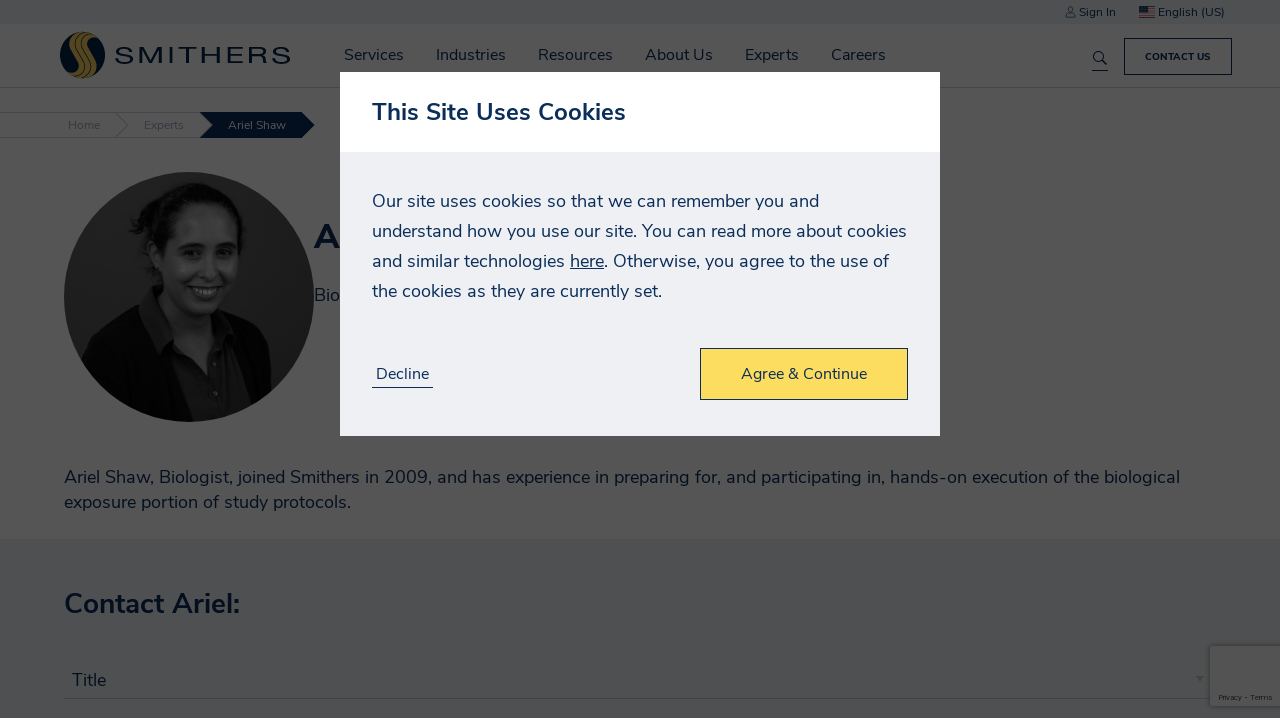

--- FILE ---
content_type: text/html; charset=utf-8
request_url: https://www.google.com/recaptcha/api2/anchor?ar=1&k=6Leb7jceAAAAADGWM3WQe9-_L3j7o8ESgATvSKjG&co=aHR0cHM6Ly9wcmQtYjRmLnNtaXRoZXJzLmNvbTo0NDM.&hl=en&v=PoyoqOPhxBO7pBk68S4YbpHZ&size=invisible&anchor-ms=20000&execute-ms=30000&cb=kxmxx4h423k8
body_size: 48519
content:
<!DOCTYPE HTML><html dir="ltr" lang="en"><head><meta http-equiv="Content-Type" content="text/html; charset=UTF-8">
<meta http-equiv="X-UA-Compatible" content="IE=edge">
<title>reCAPTCHA</title>
<style type="text/css">
/* cyrillic-ext */
@font-face {
  font-family: 'Roboto';
  font-style: normal;
  font-weight: 400;
  font-stretch: 100%;
  src: url(//fonts.gstatic.com/s/roboto/v48/KFO7CnqEu92Fr1ME7kSn66aGLdTylUAMa3GUBHMdazTgWw.woff2) format('woff2');
  unicode-range: U+0460-052F, U+1C80-1C8A, U+20B4, U+2DE0-2DFF, U+A640-A69F, U+FE2E-FE2F;
}
/* cyrillic */
@font-face {
  font-family: 'Roboto';
  font-style: normal;
  font-weight: 400;
  font-stretch: 100%;
  src: url(//fonts.gstatic.com/s/roboto/v48/KFO7CnqEu92Fr1ME7kSn66aGLdTylUAMa3iUBHMdazTgWw.woff2) format('woff2');
  unicode-range: U+0301, U+0400-045F, U+0490-0491, U+04B0-04B1, U+2116;
}
/* greek-ext */
@font-face {
  font-family: 'Roboto';
  font-style: normal;
  font-weight: 400;
  font-stretch: 100%;
  src: url(//fonts.gstatic.com/s/roboto/v48/KFO7CnqEu92Fr1ME7kSn66aGLdTylUAMa3CUBHMdazTgWw.woff2) format('woff2');
  unicode-range: U+1F00-1FFF;
}
/* greek */
@font-face {
  font-family: 'Roboto';
  font-style: normal;
  font-weight: 400;
  font-stretch: 100%;
  src: url(//fonts.gstatic.com/s/roboto/v48/KFO7CnqEu92Fr1ME7kSn66aGLdTylUAMa3-UBHMdazTgWw.woff2) format('woff2');
  unicode-range: U+0370-0377, U+037A-037F, U+0384-038A, U+038C, U+038E-03A1, U+03A3-03FF;
}
/* math */
@font-face {
  font-family: 'Roboto';
  font-style: normal;
  font-weight: 400;
  font-stretch: 100%;
  src: url(//fonts.gstatic.com/s/roboto/v48/KFO7CnqEu92Fr1ME7kSn66aGLdTylUAMawCUBHMdazTgWw.woff2) format('woff2');
  unicode-range: U+0302-0303, U+0305, U+0307-0308, U+0310, U+0312, U+0315, U+031A, U+0326-0327, U+032C, U+032F-0330, U+0332-0333, U+0338, U+033A, U+0346, U+034D, U+0391-03A1, U+03A3-03A9, U+03B1-03C9, U+03D1, U+03D5-03D6, U+03F0-03F1, U+03F4-03F5, U+2016-2017, U+2034-2038, U+203C, U+2040, U+2043, U+2047, U+2050, U+2057, U+205F, U+2070-2071, U+2074-208E, U+2090-209C, U+20D0-20DC, U+20E1, U+20E5-20EF, U+2100-2112, U+2114-2115, U+2117-2121, U+2123-214F, U+2190, U+2192, U+2194-21AE, U+21B0-21E5, U+21F1-21F2, U+21F4-2211, U+2213-2214, U+2216-22FF, U+2308-230B, U+2310, U+2319, U+231C-2321, U+2336-237A, U+237C, U+2395, U+239B-23B7, U+23D0, U+23DC-23E1, U+2474-2475, U+25AF, U+25B3, U+25B7, U+25BD, U+25C1, U+25CA, U+25CC, U+25FB, U+266D-266F, U+27C0-27FF, U+2900-2AFF, U+2B0E-2B11, U+2B30-2B4C, U+2BFE, U+3030, U+FF5B, U+FF5D, U+1D400-1D7FF, U+1EE00-1EEFF;
}
/* symbols */
@font-face {
  font-family: 'Roboto';
  font-style: normal;
  font-weight: 400;
  font-stretch: 100%;
  src: url(//fonts.gstatic.com/s/roboto/v48/KFO7CnqEu92Fr1ME7kSn66aGLdTylUAMaxKUBHMdazTgWw.woff2) format('woff2');
  unicode-range: U+0001-000C, U+000E-001F, U+007F-009F, U+20DD-20E0, U+20E2-20E4, U+2150-218F, U+2190, U+2192, U+2194-2199, U+21AF, U+21E6-21F0, U+21F3, U+2218-2219, U+2299, U+22C4-22C6, U+2300-243F, U+2440-244A, U+2460-24FF, U+25A0-27BF, U+2800-28FF, U+2921-2922, U+2981, U+29BF, U+29EB, U+2B00-2BFF, U+4DC0-4DFF, U+FFF9-FFFB, U+10140-1018E, U+10190-1019C, U+101A0, U+101D0-101FD, U+102E0-102FB, U+10E60-10E7E, U+1D2C0-1D2D3, U+1D2E0-1D37F, U+1F000-1F0FF, U+1F100-1F1AD, U+1F1E6-1F1FF, U+1F30D-1F30F, U+1F315, U+1F31C, U+1F31E, U+1F320-1F32C, U+1F336, U+1F378, U+1F37D, U+1F382, U+1F393-1F39F, U+1F3A7-1F3A8, U+1F3AC-1F3AF, U+1F3C2, U+1F3C4-1F3C6, U+1F3CA-1F3CE, U+1F3D4-1F3E0, U+1F3ED, U+1F3F1-1F3F3, U+1F3F5-1F3F7, U+1F408, U+1F415, U+1F41F, U+1F426, U+1F43F, U+1F441-1F442, U+1F444, U+1F446-1F449, U+1F44C-1F44E, U+1F453, U+1F46A, U+1F47D, U+1F4A3, U+1F4B0, U+1F4B3, U+1F4B9, U+1F4BB, U+1F4BF, U+1F4C8-1F4CB, U+1F4D6, U+1F4DA, U+1F4DF, U+1F4E3-1F4E6, U+1F4EA-1F4ED, U+1F4F7, U+1F4F9-1F4FB, U+1F4FD-1F4FE, U+1F503, U+1F507-1F50B, U+1F50D, U+1F512-1F513, U+1F53E-1F54A, U+1F54F-1F5FA, U+1F610, U+1F650-1F67F, U+1F687, U+1F68D, U+1F691, U+1F694, U+1F698, U+1F6AD, U+1F6B2, U+1F6B9-1F6BA, U+1F6BC, U+1F6C6-1F6CF, U+1F6D3-1F6D7, U+1F6E0-1F6EA, U+1F6F0-1F6F3, U+1F6F7-1F6FC, U+1F700-1F7FF, U+1F800-1F80B, U+1F810-1F847, U+1F850-1F859, U+1F860-1F887, U+1F890-1F8AD, U+1F8B0-1F8BB, U+1F8C0-1F8C1, U+1F900-1F90B, U+1F93B, U+1F946, U+1F984, U+1F996, U+1F9E9, U+1FA00-1FA6F, U+1FA70-1FA7C, U+1FA80-1FA89, U+1FA8F-1FAC6, U+1FACE-1FADC, U+1FADF-1FAE9, U+1FAF0-1FAF8, U+1FB00-1FBFF;
}
/* vietnamese */
@font-face {
  font-family: 'Roboto';
  font-style: normal;
  font-weight: 400;
  font-stretch: 100%;
  src: url(//fonts.gstatic.com/s/roboto/v48/KFO7CnqEu92Fr1ME7kSn66aGLdTylUAMa3OUBHMdazTgWw.woff2) format('woff2');
  unicode-range: U+0102-0103, U+0110-0111, U+0128-0129, U+0168-0169, U+01A0-01A1, U+01AF-01B0, U+0300-0301, U+0303-0304, U+0308-0309, U+0323, U+0329, U+1EA0-1EF9, U+20AB;
}
/* latin-ext */
@font-face {
  font-family: 'Roboto';
  font-style: normal;
  font-weight: 400;
  font-stretch: 100%;
  src: url(//fonts.gstatic.com/s/roboto/v48/KFO7CnqEu92Fr1ME7kSn66aGLdTylUAMa3KUBHMdazTgWw.woff2) format('woff2');
  unicode-range: U+0100-02BA, U+02BD-02C5, U+02C7-02CC, U+02CE-02D7, U+02DD-02FF, U+0304, U+0308, U+0329, U+1D00-1DBF, U+1E00-1E9F, U+1EF2-1EFF, U+2020, U+20A0-20AB, U+20AD-20C0, U+2113, U+2C60-2C7F, U+A720-A7FF;
}
/* latin */
@font-face {
  font-family: 'Roboto';
  font-style: normal;
  font-weight: 400;
  font-stretch: 100%;
  src: url(//fonts.gstatic.com/s/roboto/v48/KFO7CnqEu92Fr1ME7kSn66aGLdTylUAMa3yUBHMdazQ.woff2) format('woff2');
  unicode-range: U+0000-00FF, U+0131, U+0152-0153, U+02BB-02BC, U+02C6, U+02DA, U+02DC, U+0304, U+0308, U+0329, U+2000-206F, U+20AC, U+2122, U+2191, U+2193, U+2212, U+2215, U+FEFF, U+FFFD;
}
/* cyrillic-ext */
@font-face {
  font-family: 'Roboto';
  font-style: normal;
  font-weight: 500;
  font-stretch: 100%;
  src: url(//fonts.gstatic.com/s/roboto/v48/KFO7CnqEu92Fr1ME7kSn66aGLdTylUAMa3GUBHMdazTgWw.woff2) format('woff2');
  unicode-range: U+0460-052F, U+1C80-1C8A, U+20B4, U+2DE0-2DFF, U+A640-A69F, U+FE2E-FE2F;
}
/* cyrillic */
@font-face {
  font-family: 'Roboto';
  font-style: normal;
  font-weight: 500;
  font-stretch: 100%;
  src: url(//fonts.gstatic.com/s/roboto/v48/KFO7CnqEu92Fr1ME7kSn66aGLdTylUAMa3iUBHMdazTgWw.woff2) format('woff2');
  unicode-range: U+0301, U+0400-045F, U+0490-0491, U+04B0-04B1, U+2116;
}
/* greek-ext */
@font-face {
  font-family: 'Roboto';
  font-style: normal;
  font-weight: 500;
  font-stretch: 100%;
  src: url(//fonts.gstatic.com/s/roboto/v48/KFO7CnqEu92Fr1ME7kSn66aGLdTylUAMa3CUBHMdazTgWw.woff2) format('woff2');
  unicode-range: U+1F00-1FFF;
}
/* greek */
@font-face {
  font-family: 'Roboto';
  font-style: normal;
  font-weight: 500;
  font-stretch: 100%;
  src: url(//fonts.gstatic.com/s/roboto/v48/KFO7CnqEu92Fr1ME7kSn66aGLdTylUAMa3-UBHMdazTgWw.woff2) format('woff2');
  unicode-range: U+0370-0377, U+037A-037F, U+0384-038A, U+038C, U+038E-03A1, U+03A3-03FF;
}
/* math */
@font-face {
  font-family: 'Roboto';
  font-style: normal;
  font-weight: 500;
  font-stretch: 100%;
  src: url(//fonts.gstatic.com/s/roboto/v48/KFO7CnqEu92Fr1ME7kSn66aGLdTylUAMawCUBHMdazTgWw.woff2) format('woff2');
  unicode-range: U+0302-0303, U+0305, U+0307-0308, U+0310, U+0312, U+0315, U+031A, U+0326-0327, U+032C, U+032F-0330, U+0332-0333, U+0338, U+033A, U+0346, U+034D, U+0391-03A1, U+03A3-03A9, U+03B1-03C9, U+03D1, U+03D5-03D6, U+03F0-03F1, U+03F4-03F5, U+2016-2017, U+2034-2038, U+203C, U+2040, U+2043, U+2047, U+2050, U+2057, U+205F, U+2070-2071, U+2074-208E, U+2090-209C, U+20D0-20DC, U+20E1, U+20E5-20EF, U+2100-2112, U+2114-2115, U+2117-2121, U+2123-214F, U+2190, U+2192, U+2194-21AE, U+21B0-21E5, U+21F1-21F2, U+21F4-2211, U+2213-2214, U+2216-22FF, U+2308-230B, U+2310, U+2319, U+231C-2321, U+2336-237A, U+237C, U+2395, U+239B-23B7, U+23D0, U+23DC-23E1, U+2474-2475, U+25AF, U+25B3, U+25B7, U+25BD, U+25C1, U+25CA, U+25CC, U+25FB, U+266D-266F, U+27C0-27FF, U+2900-2AFF, U+2B0E-2B11, U+2B30-2B4C, U+2BFE, U+3030, U+FF5B, U+FF5D, U+1D400-1D7FF, U+1EE00-1EEFF;
}
/* symbols */
@font-face {
  font-family: 'Roboto';
  font-style: normal;
  font-weight: 500;
  font-stretch: 100%;
  src: url(//fonts.gstatic.com/s/roboto/v48/KFO7CnqEu92Fr1ME7kSn66aGLdTylUAMaxKUBHMdazTgWw.woff2) format('woff2');
  unicode-range: U+0001-000C, U+000E-001F, U+007F-009F, U+20DD-20E0, U+20E2-20E4, U+2150-218F, U+2190, U+2192, U+2194-2199, U+21AF, U+21E6-21F0, U+21F3, U+2218-2219, U+2299, U+22C4-22C6, U+2300-243F, U+2440-244A, U+2460-24FF, U+25A0-27BF, U+2800-28FF, U+2921-2922, U+2981, U+29BF, U+29EB, U+2B00-2BFF, U+4DC0-4DFF, U+FFF9-FFFB, U+10140-1018E, U+10190-1019C, U+101A0, U+101D0-101FD, U+102E0-102FB, U+10E60-10E7E, U+1D2C0-1D2D3, U+1D2E0-1D37F, U+1F000-1F0FF, U+1F100-1F1AD, U+1F1E6-1F1FF, U+1F30D-1F30F, U+1F315, U+1F31C, U+1F31E, U+1F320-1F32C, U+1F336, U+1F378, U+1F37D, U+1F382, U+1F393-1F39F, U+1F3A7-1F3A8, U+1F3AC-1F3AF, U+1F3C2, U+1F3C4-1F3C6, U+1F3CA-1F3CE, U+1F3D4-1F3E0, U+1F3ED, U+1F3F1-1F3F3, U+1F3F5-1F3F7, U+1F408, U+1F415, U+1F41F, U+1F426, U+1F43F, U+1F441-1F442, U+1F444, U+1F446-1F449, U+1F44C-1F44E, U+1F453, U+1F46A, U+1F47D, U+1F4A3, U+1F4B0, U+1F4B3, U+1F4B9, U+1F4BB, U+1F4BF, U+1F4C8-1F4CB, U+1F4D6, U+1F4DA, U+1F4DF, U+1F4E3-1F4E6, U+1F4EA-1F4ED, U+1F4F7, U+1F4F9-1F4FB, U+1F4FD-1F4FE, U+1F503, U+1F507-1F50B, U+1F50D, U+1F512-1F513, U+1F53E-1F54A, U+1F54F-1F5FA, U+1F610, U+1F650-1F67F, U+1F687, U+1F68D, U+1F691, U+1F694, U+1F698, U+1F6AD, U+1F6B2, U+1F6B9-1F6BA, U+1F6BC, U+1F6C6-1F6CF, U+1F6D3-1F6D7, U+1F6E0-1F6EA, U+1F6F0-1F6F3, U+1F6F7-1F6FC, U+1F700-1F7FF, U+1F800-1F80B, U+1F810-1F847, U+1F850-1F859, U+1F860-1F887, U+1F890-1F8AD, U+1F8B0-1F8BB, U+1F8C0-1F8C1, U+1F900-1F90B, U+1F93B, U+1F946, U+1F984, U+1F996, U+1F9E9, U+1FA00-1FA6F, U+1FA70-1FA7C, U+1FA80-1FA89, U+1FA8F-1FAC6, U+1FACE-1FADC, U+1FADF-1FAE9, U+1FAF0-1FAF8, U+1FB00-1FBFF;
}
/* vietnamese */
@font-face {
  font-family: 'Roboto';
  font-style: normal;
  font-weight: 500;
  font-stretch: 100%;
  src: url(//fonts.gstatic.com/s/roboto/v48/KFO7CnqEu92Fr1ME7kSn66aGLdTylUAMa3OUBHMdazTgWw.woff2) format('woff2');
  unicode-range: U+0102-0103, U+0110-0111, U+0128-0129, U+0168-0169, U+01A0-01A1, U+01AF-01B0, U+0300-0301, U+0303-0304, U+0308-0309, U+0323, U+0329, U+1EA0-1EF9, U+20AB;
}
/* latin-ext */
@font-face {
  font-family: 'Roboto';
  font-style: normal;
  font-weight: 500;
  font-stretch: 100%;
  src: url(//fonts.gstatic.com/s/roboto/v48/KFO7CnqEu92Fr1ME7kSn66aGLdTylUAMa3KUBHMdazTgWw.woff2) format('woff2');
  unicode-range: U+0100-02BA, U+02BD-02C5, U+02C7-02CC, U+02CE-02D7, U+02DD-02FF, U+0304, U+0308, U+0329, U+1D00-1DBF, U+1E00-1E9F, U+1EF2-1EFF, U+2020, U+20A0-20AB, U+20AD-20C0, U+2113, U+2C60-2C7F, U+A720-A7FF;
}
/* latin */
@font-face {
  font-family: 'Roboto';
  font-style: normal;
  font-weight: 500;
  font-stretch: 100%;
  src: url(//fonts.gstatic.com/s/roboto/v48/KFO7CnqEu92Fr1ME7kSn66aGLdTylUAMa3yUBHMdazQ.woff2) format('woff2');
  unicode-range: U+0000-00FF, U+0131, U+0152-0153, U+02BB-02BC, U+02C6, U+02DA, U+02DC, U+0304, U+0308, U+0329, U+2000-206F, U+20AC, U+2122, U+2191, U+2193, U+2212, U+2215, U+FEFF, U+FFFD;
}
/* cyrillic-ext */
@font-face {
  font-family: 'Roboto';
  font-style: normal;
  font-weight: 900;
  font-stretch: 100%;
  src: url(//fonts.gstatic.com/s/roboto/v48/KFO7CnqEu92Fr1ME7kSn66aGLdTylUAMa3GUBHMdazTgWw.woff2) format('woff2');
  unicode-range: U+0460-052F, U+1C80-1C8A, U+20B4, U+2DE0-2DFF, U+A640-A69F, U+FE2E-FE2F;
}
/* cyrillic */
@font-face {
  font-family: 'Roboto';
  font-style: normal;
  font-weight: 900;
  font-stretch: 100%;
  src: url(//fonts.gstatic.com/s/roboto/v48/KFO7CnqEu92Fr1ME7kSn66aGLdTylUAMa3iUBHMdazTgWw.woff2) format('woff2');
  unicode-range: U+0301, U+0400-045F, U+0490-0491, U+04B0-04B1, U+2116;
}
/* greek-ext */
@font-face {
  font-family: 'Roboto';
  font-style: normal;
  font-weight: 900;
  font-stretch: 100%;
  src: url(//fonts.gstatic.com/s/roboto/v48/KFO7CnqEu92Fr1ME7kSn66aGLdTylUAMa3CUBHMdazTgWw.woff2) format('woff2');
  unicode-range: U+1F00-1FFF;
}
/* greek */
@font-face {
  font-family: 'Roboto';
  font-style: normal;
  font-weight: 900;
  font-stretch: 100%;
  src: url(//fonts.gstatic.com/s/roboto/v48/KFO7CnqEu92Fr1ME7kSn66aGLdTylUAMa3-UBHMdazTgWw.woff2) format('woff2');
  unicode-range: U+0370-0377, U+037A-037F, U+0384-038A, U+038C, U+038E-03A1, U+03A3-03FF;
}
/* math */
@font-face {
  font-family: 'Roboto';
  font-style: normal;
  font-weight: 900;
  font-stretch: 100%;
  src: url(//fonts.gstatic.com/s/roboto/v48/KFO7CnqEu92Fr1ME7kSn66aGLdTylUAMawCUBHMdazTgWw.woff2) format('woff2');
  unicode-range: U+0302-0303, U+0305, U+0307-0308, U+0310, U+0312, U+0315, U+031A, U+0326-0327, U+032C, U+032F-0330, U+0332-0333, U+0338, U+033A, U+0346, U+034D, U+0391-03A1, U+03A3-03A9, U+03B1-03C9, U+03D1, U+03D5-03D6, U+03F0-03F1, U+03F4-03F5, U+2016-2017, U+2034-2038, U+203C, U+2040, U+2043, U+2047, U+2050, U+2057, U+205F, U+2070-2071, U+2074-208E, U+2090-209C, U+20D0-20DC, U+20E1, U+20E5-20EF, U+2100-2112, U+2114-2115, U+2117-2121, U+2123-214F, U+2190, U+2192, U+2194-21AE, U+21B0-21E5, U+21F1-21F2, U+21F4-2211, U+2213-2214, U+2216-22FF, U+2308-230B, U+2310, U+2319, U+231C-2321, U+2336-237A, U+237C, U+2395, U+239B-23B7, U+23D0, U+23DC-23E1, U+2474-2475, U+25AF, U+25B3, U+25B7, U+25BD, U+25C1, U+25CA, U+25CC, U+25FB, U+266D-266F, U+27C0-27FF, U+2900-2AFF, U+2B0E-2B11, U+2B30-2B4C, U+2BFE, U+3030, U+FF5B, U+FF5D, U+1D400-1D7FF, U+1EE00-1EEFF;
}
/* symbols */
@font-face {
  font-family: 'Roboto';
  font-style: normal;
  font-weight: 900;
  font-stretch: 100%;
  src: url(//fonts.gstatic.com/s/roboto/v48/KFO7CnqEu92Fr1ME7kSn66aGLdTylUAMaxKUBHMdazTgWw.woff2) format('woff2');
  unicode-range: U+0001-000C, U+000E-001F, U+007F-009F, U+20DD-20E0, U+20E2-20E4, U+2150-218F, U+2190, U+2192, U+2194-2199, U+21AF, U+21E6-21F0, U+21F3, U+2218-2219, U+2299, U+22C4-22C6, U+2300-243F, U+2440-244A, U+2460-24FF, U+25A0-27BF, U+2800-28FF, U+2921-2922, U+2981, U+29BF, U+29EB, U+2B00-2BFF, U+4DC0-4DFF, U+FFF9-FFFB, U+10140-1018E, U+10190-1019C, U+101A0, U+101D0-101FD, U+102E0-102FB, U+10E60-10E7E, U+1D2C0-1D2D3, U+1D2E0-1D37F, U+1F000-1F0FF, U+1F100-1F1AD, U+1F1E6-1F1FF, U+1F30D-1F30F, U+1F315, U+1F31C, U+1F31E, U+1F320-1F32C, U+1F336, U+1F378, U+1F37D, U+1F382, U+1F393-1F39F, U+1F3A7-1F3A8, U+1F3AC-1F3AF, U+1F3C2, U+1F3C4-1F3C6, U+1F3CA-1F3CE, U+1F3D4-1F3E0, U+1F3ED, U+1F3F1-1F3F3, U+1F3F5-1F3F7, U+1F408, U+1F415, U+1F41F, U+1F426, U+1F43F, U+1F441-1F442, U+1F444, U+1F446-1F449, U+1F44C-1F44E, U+1F453, U+1F46A, U+1F47D, U+1F4A3, U+1F4B0, U+1F4B3, U+1F4B9, U+1F4BB, U+1F4BF, U+1F4C8-1F4CB, U+1F4D6, U+1F4DA, U+1F4DF, U+1F4E3-1F4E6, U+1F4EA-1F4ED, U+1F4F7, U+1F4F9-1F4FB, U+1F4FD-1F4FE, U+1F503, U+1F507-1F50B, U+1F50D, U+1F512-1F513, U+1F53E-1F54A, U+1F54F-1F5FA, U+1F610, U+1F650-1F67F, U+1F687, U+1F68D, U+1F691, U+1F694, U+1F698, U+1F6AD, U+1F6B2, U+1F6B9-1F6BA, U+1F6BC, U+1F6C6-1F6CF, U+1F6D3-1F6D7, U+1F6E0-1F6EA, U+1F6F0-1F6F3, U+1F6F7-1F6FC, U+1F700-1F7FF, U+1F800-1F80B, U+1F810-1F847, U+1F850-1F859, U+1F860-1F887, U+1F890-1F8AD, U+1F8B0-1F8BB, U+1F8C0-1F8C1, U+1F900-1F90B, U+1F93B, U+1F946, U+1F984, U+1F996, U+1F9E9, U+1FA00-1FA6F, U+1FA70-1FA7C, U+1FA80-1FA89, U+1FA8F-1FAC6, U+1FACE-1FADC, U+1FADF-1FAE9, U+1FAF0-1FAF8, U+1FB00-1FBFF;
}
/* vietnamese */
@font-face {
  font-family: 'Roboto';
  font-style: normal;
  font-weight: 900;
  font-stretch: 100%;
  src: url(//fonts.gstatic.com/s/roboto/v48/KFO7CnqEu92Fr1ME7kSn66aGLdTylUAMa3OUBHMdazTgWw.woff2) format('woff2');
  unicode-range: U+0102-0103, U+0110-0111, U+0128-0129, U+0168-0169, U+01A0-01A1, U+01AF-01B0, U+0300-0301, U+0303-0304, U+0308-0309, U+0323, U+0329, U+1EA0-1EF9, U+20AB;
}
/* latin-ext */
@font-face {
  font-family: 'Roboto';
  font-style: normal;
  font-weight: 900;
  font-stretch: 100%;
  src: url(//fonts.gstatic.com/s/roboto/v48/KFO7CnqEu92Fr1ME7kSn66aGLdTylUAMa3KUBHMdazTgWw.woff2) format('woff2');
  unicode-range: U+0100-02BA, U+02BD-02C5, U+02C7-02CC, U+02CE-02D7, U+02DD-02FF, U+0304, U+0308, U+0329, U+1D00-1DBF, U+1E00-1E9F, U+1EF2-1EFF, U+2020, U+20A0-20AB, U+20AD-20C0, U+2113, U+2C60-2C7F, U+A720-A7FF;
}
/* latin */
@font-face {
  font-family: 'Roboto';
  font-style: normal;
  font-weight: 900;
  font-stretch: 100%;
  src: url(//fonts.gstatic.com/s/roboto/v48/KFO7CnqEu92Fr1ME7kSn66aGLdTylUAMa3yUBHMdazQ.woff2) format('woff2');
  unicode-range: U+0000-00FF, U+0131, U+0152-0153, U+02BB-02BC, U+02C6, U+02DA, U+02DC, U+0304, U+0308, U+0329, U+2000-206F, U+20AC, U+2122, U+2191, U+2193, U+2212, U+2215, U+FEFF, U+FFFD;
}

</style>
<link rel="stylesheet" type="text/css" href="https://www.gstatic.com/recaptcha/releases/PoyoqOPhxBO7pBk68S4YbpHZ/styles__ltr.css">
<script nonce="XiO13iuKitFogVswdxFjQQ" type="text/javascript">window['__recaptcha_api'] = 'https://www.google.com/recaptcha/api2/';</script>
<script type="text/javascript" src="https://www.gstatic.com/recaptcha/releases/PoyoqOPhxBO7pBk68S4YbpHZ/recaptcha__en.js" nonce="XiO13iuKitFogVswdxFjQQ">
      
    </script></head>
<body><div id="rc-anchor-alert" class="rc-anchor-alert"></div>
<input type="hidden" id="recaptcha-token" value="[base64]">
<script type="text/javascript" nonce="XiO13iuKitFogVswdxFjQQ">
      recaptcha.anchor.Main.init("[\x22ainput\x22,[\x22bgdata\x22,\x22\x22,\[base64]/[base64]/[base64]/[base64]/[base64]/[base64]/[base64]/[base64]/[base64]/[base64]\\u003d\x22,\[base64]\\u003d\\u003d\x22,\x22JsKzQcKDwpfCnioDcxLCrWDDuk8sw6wKw5nDqCtEWHtRPcKKw4pMw6xowrIYw57DlyDCrQbChsKKwq/DlCg/ZsKtwrvDjxkubMO7w47DjcKtw6vDolTCkVNUccO1FcKnMcKbw4fDn8KgDxl4wrHCjMO/[base64]/[base64]/DqsORD8KVwo/CmiDDrMK4bsOLwp/CosOtw5DCjsKww7pawqg6w4F3dDrCggLDq04VX8KreMKYb8KCw53DhApZw7BJbi7CpQQPw6weEArDusKXwp7DqcK5wrjDgwNgw6fCocOBDsOew49Qw4kLKcKzw55LJMKnwqTDjUTCncKrw5HCggEPBMKPwohBPyjDkMKfHFzDisOpHkV/TCTDlV3CiGB0w7Qjd8KZX8O4w6nCicKiO3HDpMOJwrTDhsKiw5dWw4VFYsKvwpTChMKTw4zDmFTCt8KyJRx7RGPDgsOtwoUIGTQswo3DpEtIfcKww6MfasK0TG/Cry/[base64]/[base64]/DksK5w5vDnj3CjcOUw5FjSCLCqGvCg1tVwqcfV8KUaMO1wqc/eXY9X8OkwrVcPcK+UzPDojzDgjUhC3UQY8K/[base64]/DrcKnQ8KEWGxmemvDn8OXBkrDhF0Xw5jCqF5vwos/GVA7bjdtwq/DusKzIQUFwozCgnt0w4sBwp/Cl8KHezfCjsKNwpzCimXDohVdw6rCncKTEcOdwqrCksOIw5t9wr1XJcOpUcKDbcOXwq/DgsK2w6/[base64]/[base64]/Clj3Dj8KIw6XDjnXDi8OeAwbCnMKfwo4Mcl/CqEPDhijDkS7Cog8qw47DtWZGbmNGU8KbUEcEd3vDjcKHQXdRcMO8F8Oiw7g7w6lKT8KaZHJqw7fCs8KqbTXDtcKJccK3w6xKwp8wVQtiwqLCkz7Dlx1Fw5ZTw5EzMsOSwpdhQBLCtMK/[base64]/DsB8Cd1/[base64]/[base64]/CjcOqwo42EMONwofCvDvCsyk7w55sF8Ktw7jCv8Kiw5LCocO5RxPDusOCAA/CvgpuF8Khw60LC0JYKzc6w4BqwqYla1gXwqvDosOlSm/[base64]/IcOPwpkeQ8ORw69ywpjCksOUwq8Jw69XwrbCnhAVZXDDksOMQcOrwrDDkMKsbsKweMOScl3Dt8OxwqjCvj17w5bDr8KWDcOGw5QjBsOyw5rCoSJUYlgTwrdjF27DgghHw7/CgMKpw4AuwoPDs8OdwpfCtcOCT0XColLCsgHDrMKPw7xISMKbQ8Krwq85IhLCnXLChnwuw6JqGTvCk8K7w4bDrTAMCCVgwodEwrpzwqpkNGrDu2zDvWFFwoNWw4UZw6FRw5bDjnXDvMKgwpPCpsKrMhBhw5bCmCDCr8KKw7nCm2XCvQ8CC2ZCw5/Dqg7CtSpJNsOUW8OZw6oSGsOxw5PDtMKRDcOZInZjLjguYcKoRcKrwqdeH2PCq8KpwrhoMX8hw4QPDAbCgjXCikF/w4fChcKuAivDljlrDMKyNsKKw57DhxMEw6JIwpLCkUJ3LcOhwo7Cj8OMworDocK5wrlgHsKzw5U5wpLClCp8YGsfJsK0wrXDgcOOwqPCvMOBJnAaXgl1EMK7wrdFw6wEwojDksOFw5DDsmRew6dBwoDDp8Ovw43CtcK/KiUxwpIMSxomwrrDqhZ/woRrwoDDkcKTwpNIIHEsQ8OIw5RRwoM9YipNWMOew7MXZgktZhfCi2/DjQADw5vCt13CocOFfGMuQMKrwqfDhwvCvR84IxTDicOKwr0dwqRyFcKXw4DDisKpworDvsOgwpDCjcK+ZMO1w47Cmi/CjMOZwqQFVMO4OQJOwqPDicOWw7vCpF/DiDx0wqbDoV0YwqV0wr/CgsK5FyrCnsOBwoNHwpnChzUAUwjCtn7DtsK1w5bCosK6CcKHw7FvHMKew6/CjsO1TE/DhlXDr0FUwpvDlgfCusK6HwpAPWLDkcOfR8KPSgjChnHCn8Ouwp07wpPCpg/DpkRYw4PDgj7CkhjDjsKUUMK7w4rDvgcXdlHCmTQsE8ODPcOvUXoAO0vDhFclcFDCoDkAw54twoXCl8OfNMO4wpbCgcKAwpLCvFotJsOzY0HCkSwFw7zClMK+c10FR8KHwr9hw60pCg/DocKzTsO8ZE7CuknDiMKbw5drGncmDlxsw4N7w7h4wpnDhcOdw5nDjSvCjABMFMKDw4YkIxLCl8OAwrNkcAVEw6cOXMOnXgvCs0AYw4DDrBHCnWY/[base64]/fQzCn8OTIsOyRkfCqmvDmQLDtE08csK7wqBHw6jCgcK8w73CqX3CkGdKPANrNkJGe8KpAzhdw67DuMKZLxsCIsOYAyVgwoXDsMOCwrdBwpvDuXLDmgnCt8KtRUfDpFohEkJ1BQw2wpskwo/Cq2HCu8K0wpnCnn03wp3CoUcyw5DCnB0hOyLCuWDDscO/w5Ytw5rDrMOCw7nDocKMwrd5Tyw3C8KnAFcUw7jCt8OTNcOhHsO3FcKdw6HCgwY9BcOKLcOuwrdIw77DhD3DuR/Cp8O9w6fCozBtBcKdTFwrBF/Cj8OHwphVw4zCkMKSfVzCkVlAMcOowrwDw5QLwoU5wovDkcKiMnfDnsO8w6nCqHfCi8O6d8O0wrQzw6DCvVLDr8K1D8KbQU1cH8KZwq/[base64]/XE7CrsOlMSrDlxTDl3jDtw/[base64]/[base64]/DvsK5w77Djz0AX08/[base64]/DnU4ENCdtw6XDrMKONsKqRMK5w5xkwp7CtcKDJ8KLwqN4wrDDpDY3HihTw7jDtxYJD8Ozw64iw4/DgMOyRCBDZMKEIDPChGbDscO1TMKtYQDDo8OzwpbDiD/[base64]/O3ozw5EdC8Kdwo0dwqRZC8O8SMKrw6Z1NlTDgUXCiMOWC8K4DsOXNMKQw5XCicO1woEww4HDg0cIw7PCkCTCtnRvw5kgLMKLLArCrMOGwqbDjcOfZMOSVsKxG2Eaw7RqwoYnCsOFw73DkTbDgAAHbcKIJMOjw7XCvsKMw5/[base64]/DpwjCoHLDt0zDsUjChsObIEIGwokvw6vCvDDCjcOYw5sWwpJBLMOPwrPDi8KEwoPCuDxuwq/DnMO5Oiwwwq/CliR+REogw5jCtEAzPmnCmwjDgmrDksOAwqjCllrDo3LCjcKROHANwp7Dv8Kyw5bDl8OrDcOCwrZzG3rDkR00w5vDp28TCMKJUcK9CwjCt8KhfcONY8KgwpxOw7jCrkXCisKvasK7bcOJwokICMO8w45zwpbCnMOEXksEf8Kuw7FBdcK+akzCtsO8w7JxZMOGw7/CrjXChCYUwrMEwrlZRsObacKGBVbDnXw4KsKAwrXDtMOGw53Dg8KFw5rDo3XCr2bDnMK3wrTCn8Kxw4fCnyzDu8KqLMKCZlbDvMOYwozDgsOPw4jCq8O4w6xUa8KawrUkfVcGw7ccwownVsKiwqXCrBvDl8Kww4nClcOfEGFUwpE/wqfCs8OpwokwCMKyM2/DssK9wp7Cs8OYw4jCozLDnSDCmMOjw5XDpsOhwoscwo1uNcOXwoUtwoNTY8O7w6AWQsK6w6ZELsK8wo57w7pEw5DCjgrDmD/CkUrCtcOpEMKgw6tFw6/DkcK+GcKfIXovVsKSGw4qeMK7MsONasOYC8KHwoXCt2/DnsOXw7vChi3DvhhSbmPChyoQwqhPw407wpnDlDPCtjbDnMKhTMOzwrZMw73Dg8O/wpnCvH1iScOsNMK5w7zDpcO0IwZAH3fCtzQ2wqvDskF4w57DvBfDo1tqwoABD3vDiMKpwpYvwqDDpnNEQcKgKsKiQ8KLSwAGF8OvLsKew4FgVh/CknnClcKcQylGIQpxwoEAesKVw7Z8wp7CoktFwrzDqiHCv8OJwo/[base64]/D34CecK0wrcbQcKWW1V9ZMOgw7DCtsKcw4nCk8K+bsKvw4UNQsKewrvCjUnDicKnSjTDoCZDw7hNwpPDqsK9wpEjQj3Ds8O4CBJDAFdLwqfDrmZFw6DCq8KjdMOPDnJ3w70nN8Oiw6/[base64]/EXbCicOPFcO4FDl9NG/[base64]/[base64]/w6Mew7jDmhvDlEDDgsK4wrbCmcKwwo0lIMOjTsObB2dVMcK+w4zCmzdWM37Dj8KuSljDucKBwoA+w73DshTCiW3CnHvCvWzCscOXYcKHVcO/[base64]/[base64]/PsKrw5vCmcK/e8ONb8Oaw4rCjQ3CsEbCmEA1w4vCi8OMKAtDwo/DiR5ww6kJw6drwoFcIXQ9wocZw4VkdXwVbknDmzfDtcKIUmRtw6EqHzrCpGpgB8KqGMOywqvChyLCpMKCwq/CgcOzX8O1RDvClyZvw6zDhFTDucOFwp46worDucKOZgXDrEoVwoLDtgVhfhPDp8OrwoYDw4jDtxRGfMKGw6R0wr7DkcKjw7/DliEIw4nCpsKxwoR7wpx2HcO+w63Ch8KlMsKXNsOvwr/Dp8Kawq5DwoHCgMKHw5IsJcK2ZsOMJMOHw7rCmkfCr8OTbgDDi03DsHAgwofCiMK6CcKkwpM1wq1pDEAOw41GB8KgwpMgYGh0wpQMwrvCkEDCncONTVIkw6fDtD9kecKzwqrDuMOrw6fCvFjDlsOCRBgewqTDiktzJcOXwot8wo/[base64]/DnsK+w4fChMOtSsOxw5PCsSpww4UCQCAlDWrCk8Owf8OSwr1qw7rCtFTDlzrDlxtdWcK8HW4PaVhfD8KcK8OMw6bCoD7Dm8Ktw49HwoPDuSrDlsKJYcOkK8O1AmNqS2A0w542XXLCssOvUWkzw4zDsn1AZMO0f1LClhXDq2sOP8OsJQ/CgsOIwoLDgio6wqXDuiBjFsO0LF0DXnHCocKzwqFZfDXDsMOlwrLCgMO5w5ktwonDucOxw7XDiWHDjsKBw6vDmxbCm8Kqw4nDk8OgGAPDgcK0E8OIwqBiQ8KsIMOgFcK2E20nwpYdesOfEUbDgUXDnV/[base64]/Di2XDpwLCjh8cwrbCkDAfwrPCjMKxwqFAwpRwL1zCs8KiwpoiPFMDbMO4wq/DucKoHcOhQMKYwqU4C8Oxw4zDl8KpEQNBw4jCqgN0cxAgwrvCnsONN8OqTBbCrH9mwodCFGbCicOZwohuVT8eCsOJwrI9eMKRaMKswplzw4dHTmTCs1xFw5/CjsK3Pz06w7Q2w7VtWcKxw6XCtlbDh8OdcsO3woXCtTt+BTHDtsOCwoLCj1TDk00Yw5lQO2vCpcKbwpEhWMOGHcK6UV1ew6XDoHYrw7x2fn/DvcOoIFYXwr1fw6nDpMOfw7Ydw63Ct8OqFcO/w54udF8sJjtWTsKDDMOtwpg8woQYw59iTcOdRgxHJDo8w5vDmDrDnMOrDhMgen0Zw7/CmE1dRXZKaEjDkUvCgikNUmEgwpDDlWvCjzpsQUIvDgMaG8Kxw54yfhHCusKPwqwowqJRccOpPMKAMTRyG8OHwqJewqJQw4HCu8OlfsONUlrDssOoN8Kdw6PCsTZ5w6jDrgjCiWvCoMOiw4vDh8OSwqcbw78yLSkzwo0tUBp9wqXDkMONLcORw7/[base64]/w6wGw6zCk8O/XcKAecOCwpzCq8OGwq3Co3lkw4/CjsOdexEDNcKmIBHDkwzCphfCrsK3VsKww7nDgsOKUlHDu8KCw7c/KsKSw43DiwTDrsKNNHrDt3HCjiXCsEnCjMOYw7IOwrXCgHDCqgQ5wqglwoVOb8KLJcOLw5p+wo5Iwp3CqQjDvUMdw4jDuQfCsA/DmSUAw4PDgcO8w4YEXSnDmE3Cu8OEwoYVw63Dk8Krw5TCoXrCqcOowoLDjMOow6FKPh/Cr0HCvA4cMBzDo1ssw5g9w5DDmmfCl0TCuMK/wo3CoH0PwpTCo8KQwpo+XcKvwpJ0M2jDvE8kBcK9wqoOwq/CrMKhw7nDvMOWHQDDvcKRwpvDshvDisKpHcKVw6bCicOdwrjCtQBGGcK2dS9yw4ZZw6huwr0+w7pjw7rDnkM9NsO2wrRRw7ldM0sKwpDDv0vDksKvwqzCoA/DtMO2w4PDk8OrVH5jAVdWHGUEPcKdw7fCh8KRw7ZPBGIiIcOUwoYIYn/Dmnd9P17DujkOOlI/[base64]/Dr8OCDXZlLl5rwrViwqgOPcKqw7kxwqDDpmcIwqzCvlBIwo/CrUt0YcOgw57Dt8Kiw6XDnA5lGWzCqcOmTDh1bcKgCwjCvlnCh8OKX1TCrCgfCXzDkyTClMKfwpzChsOCakbCpjoxwqzCoDgUwoLChcK5wopNwrjDu2t0aRrCqsOWwrRyDsOtwofDrG/Dl8O3chbCn0tMwoXCjsKewrwBwrILMcK5IW9TdsKuwrwTIMOtF8Ohw6DCg8Ouw67DgBpIPsK8XsK/QRLCrmdSwqUGwoYZWMOywo/CgwjCiltrc8KBYMKPwpsfPEYeMicFdMKawqTDkyHDusO1w47CmWoLeg8bXkt2w4EVwp/DsHNQw5fDvg7Cg2PDn8OrPMK+CsOVwqhqcwLDoMO3MGDDn8OZw4HDvyjDsBs4wp3CoSUmwoPDphTDuMOjw6B/[base64]/ChcK+aMO5w7nCmcKGwpLCv8KkwpfCqWp3wrpYZCXCtzpTPk3DvTjCmMKKw6/DgVRUwplew5wcwpg9VcKlTMOTWQ3Dm8Kww6FCVzxQQsOuLBgLR8KXwopjTMOpAcO5eMKnUwfDrz1rF8K/w4F/wq/DrMKCwqXCgsKFYyEKwpAaD8OVwrHCqMKII8K+WcKrw5llw4QVw53DgVrCh8KcQ3wGWlLDi1zDg0UOaVZ9eWXDrk/[base64]/DuSMFF0hda8OUGWfDo8KxwoZcZcOWQmwLGcOnDcOowrsTOmMfUMOebXLDkiDDm8Khw7nCm8KkWMK8wp5Tw6HDkMK9RwTCm8KWXMOfcgBTWcOPAEDClzgjwqrDuC7DjyfClRrDmTnCrn4ewrnCvBPDlMO3MDYsNcKZwrpCw6cbw63DpTUbw4VDAcKgAjbCmcOUG8OfQn/ChzvDvi0oHjMrIMOzKcOIw7Qmw4NRN8OkwoXDrUMxIAfDvcO+woVHCMKWA2DDmMO8wrTCtcKCwptpwoxnRVdLIkPClSTCmk7Dj3vCpsKRYsOxdcO4ETfDr8OoTgDDpnZyXnvDkcKVPMOUwrMLHGMKYMO0R8KUwoI1UsKsw5/Dm0cHHB3CkBFWwo4wwr/CkVrDhmlQw7ZNwr3CiELCncO5S8KIworCjyoKwp/DoEpYQ8KIXmA6w514w5oww55/[base64]/[base64]/GQnCocO/w7XCnsOKwpAsTcK0wrc2GivChTHCo23CtMOTBsKQOMOHWWAAwqLDiidtwpTCtAx7X8Ogw6ZvATwIwr3Dj8OCLcKvLR0sX2rDlsKUw4xmw5zDoHfCj1TCsh/Dpn5ewozDoMO5w50qJsOgw4PCscKcw4EQf8KxwpfCj8KyVcOqS8K4w7oXFhwbwp/Dh33CicOqWcOzwp0VwoJuQ8OIL8OIwrhjw78rSwTDpRxqw6jDjgEWw70JPSfDmsKiw4/[base64]/fMO8RSzCucKwwpwywqLCoMOeS8KIwqLChMKWwpQ8RcKPw6gDRyfCiDAHZsK2w6TDosOxwokSXHjDhxjDl8OCfVvDujNoasK6LHvDr8OEUcOBMcOZw7VGL8O0woLCv8OMwrfDhBBtFg3DlzUfw59tw7o7HcKfwp/DscO1w7w6wpTDpjwhw6jCksKHw67DtWlVwq9RwoV2PsKkw5HCpAjConXCvsOrVcK+w4PDq8KHKMOxwr7CgMOnwr83w75QCUPDscKcGHxxwpTCtMO5wqzDgsKXwq1dwofDnsOewoIpw6TCi8OKwrfDucODQA9BY3XDmsKgM8KPeAjDhi4ucnfDtAIsw7fCoy/Cp8OkwrcJwoVCUmhne8Klw6oJI21PwozCiDUhw7bDqcOVc39Rw7Ujw5/DmsOPHsOEw4XDv3khw6fDs8O+Kl3Cv8K1w6TClwQDOXx6w5leCcKTTCnDoibDrMO8JcKKBcOSwr3DiwjCkcO7a8KSw4/CgcKYOsOOwpZtw67CkxBfcsKkwqRDJSPCjGnDk8KKwrXDocO+wqpMwrzCmH1jMsOZw50Jwpt/w5xaw57CjcK7B8KswrXDp8KlV04QZwrDvWhnP8KJwo8XUUMjU37DrEfDgMKZw5Y8E8K8wqkhQsK0woXDi8KrAMO3woYuw55Ywo7ChXfCkwPDl8O8BcKsVcKqw5XDskNkMioTw4/Dn8OudsOww7EgP8OaJjjChMKHwprCkDDDpMO1w5bCqcKWT8OPcDsMesKxKH4WwqN4woDDnw5LwqZww4ElWR3Dk8Kmw5tgMcKVw4/Ctj1fLMOgw6rCmCTDlgcDwogYwrxNUcKRDDtuwprDp8OJTkxYw7QNwqPDoTRMw6vCiAkeVRzCtCgVUMK3w4PDnGBlCcO6QE8iNsOWMB8Hw5LCpsKXNxHDg8Owwo7DnAMowo/DvcOtw6xJw5PDuMOfC8OCKiA0wrzChSXClncvw7LCl058w4/DjcKreUwDbMOkPjZod2zDhMKRVMKswojDqsOjXFI7wr1DAcKrVcOaKsOMBsO9ScOowqLDtsKBUnfCljA7w4PCucKCNMKJw58sw6rDicORHxdyZsOMw53CtsO9SysxTMOVwox5wrDDuH/CvcOnwrF3T8KMJMOQEsK4wpTClsKhRi1yw4Uywqorw4bClw/Ck8KLCMOAwr/[base64]/DrCo7wrxxwoBfw708ABfCmSYSwpTDscOSM8KAK33CvsKlwqsvw5HDgClLwpFAFyDCgl7CthNjwocjwpJ/w6NZd2fCmMKww7c3cxx5D1MfZVRGacOQWAkCw4Viw6/CjMObwqFPNEVdw6U8Ai5ywpbDq8K3FkTCiU9LFcKmeUhdV8O+w7nDqsOJwqQFDcKidG08FsKhc8OAwpw3fcKLU2fCqMKCwqHDv8ONOMOqUBjDi8Kww5zCmDrDvcKww65Gw4cSwq/DiMKVw6E5CCpKaMOaw5Vhw4XCjQ4swq4gZcOAw5M+wrMHJsOCdsKkw7zDtcOFM8KAwq9Sw7rDu8K+YQ4jbsOqNizDj8Kvw5ptw5oWwpESw6zCvcO/d8K2woPCisKbwqNiSHzDkcKrw7TCh8KqCxYbw6bDgsKvN3jDv8O/worCs8K6w6vDrMO4w5IZw6jCs8KTPsOhWMOfFCHDvH/CrMKZbgHCmsOowo3DicOPP0kAKVgCw6wPwph7w5NFwrJ3EwnCpGDDjCHCsD83WcO/TT4bwq0kwp/ClxzCn8OzwohES8K4QwzDkx3CvsK2VEjCn0PChQd2ZcOhRXMEYkrDisO5w7gLwqMdfMOYw7nCqEHDqsOaw64vwobCrlrCow15TiPClVw+UsO+aMKCOMKVQcKuYsKAb0rDmsO7HcOmw4fDusKwDMKww6YoJE7CoX3DpT/CksOaw5l8AGvClhXCrFZqwpJxw7t7w4NHKkVrwrQVG8KKw5BlwoZZM3vCn8Ogw5/DhMOFwqIwf13DsE89F8O/[base64]/DlcOqw7XDrVrCpMOFN8K2Jk13JD8/[base64]/Cj0vDoEA9KFfDrQzDnMKlw7XDv8KVw77CrT02wpzClVPCssO/w4LDriZcw5N1ccOmw6LCiRoiwrXCsMKiw4ZRwrzDpmrDmF/Ds2PCtMKewoPDriTCjsOXd8OuQnjDqMOoGcOqDW1rNcKgVcOjwonDpcKZUcOfwqbDqcKTAsO7w68lwpHDiMONwrY7HzvCicOow6tVR8ObXlPDtsOkBCPCrhcgdMO0H3/DvBELHsOMGcO6dsKAUXJichIaw4XDoExfwq45M8K6w43Cj8Ovwqhiwq1aw5rCoMOlO8Kew4RFMV/Dg8O9B8KDwqY/[base64]/DkQpwAsOgasK7N8K+w6/Dt8O2WcKyNsK2w7HCpDrDulTCuybCgcKlwpnCqMK3HgHDthlOL8OdwqfCrmxVWRchOH5SSsOkwoxUIAY1HmVKw6Qdw64gwrRxKsKMw60DDsOOwpR/wpzDm8OjRnkXHznCpztMw5jCssKTEFwnwoxNA8O8w6LCol3Dtxsqw6QOCMOKIcKIOifDoCXDkMK7w4zDhcKDXj4uQlVvw4IGw5Eiw6rDuMO+CkDCvMObw7Z0NGJaw79Cw6TCg8O/w6U6CsOqwpvDuB7DtQZ+C8ObwqViB8KoTE/Dg8KEwrRRwrTCnsKFcQPDm8KSwr0Yw7Zxw53CoDF3OsKjHGhiYGLDg8KRBD96w4LDlsKvEMO1w7TCnxwQBcKuQcKFw7rCk2wpd1fCkjJtUsK/[base64]/[base64]/CrDddeMObYsO2wpxuN8OjFsOSVMOEw48dTBZURArCtxrCiiTCmUVHNQfDucKMwr/DnsOyHhXDomHCiMOfw7XCtSXDncOOw5d0dRnCq1RRM0DCg8OVciBcw4fCrcKseF5sacKBZHDDk8KmcWvDqMKFw51kME1CFcOCEcK4PjA4F3bDkCPCnAk2w6fDt8KOwqFkSBvDgXRCFcKLw6bCii/CiVTCr8KrVsKUwp4xH8KjOV1Zw4BRGcKBCwJiwq/DmUc0WEhGw7bDvG4qwp43w41CYFAuUMKgw7VPw6hAdcKnw7YxN8KvAsKRJjXDrsOAfFNNw7vCsMOOfwYiIDPDtsOlw5FrExAaw5QSwpvDisKKXcOFw4gzw6DDiF/[base64]/DpMKswr/DtFkEwqldw7BCK8KGwoQyeg7CowwADSZSYsKuwpfCjT1EfFk1wqrCj8KCecOQwoHCp1XCikPDu8O0w5NZZGtYw7cVLcKgLsKCworDj0I4UcKvwoQNRcK4wqjDhjPDkG7ColpeLsOAwolvw45BwoJbLV/CnsOOC1wFM8OCYWASw71QOjDCnMOwwo00QcO2wrMjwq3DhsKww6EXw7PCtj/CkcKqwpwuw4LDj8KjwrZbwqMPQcKMMcK1PxJzwqPDkcONw7rDiVDDvBRrwpbCi2wiNsKHMEwNwowjwpNSTiLCoFJLwrAGwrzCkcKYwofCmnZNC8Kew7DDpsKsCsO8d8Odw7UKw7zCjMOiZcOFT8OERsKhUBjCmxRmw7jDmcOow57Dqj/[base64]/cMONw7bCrMKOOcO3wrbClcKPbcOnw5XCg8KnLx/CkjLDhXzClAw8dlYDwozDj3DCisKWw4DDrMOtwqI7acK+wpd5TC1bw6sqw4NAwoXChFEYwq3DiDUDOsKkwonCsMKBMkrChsKsc8OhBsK4bzItU3HCisKUXMKMw5Rzw4nDiQg0wpxuw7bCs8KWFkEXbGwCw6LDlS3CgU/CiAXDqsOqFcKVw4bDjhLCjcKtSkjCihE0wpNkX8KqwrXCgsOlAcO/w7zCrcKfOybChmfCjUjCvG7DnhgGw7Ipa8OHdsKGw6QgX8K3wpPCgcKOw5EVS3DDusOZPm5aMsKGOsOLRgbCgGrChsKIw4YHOVvCsRE9wq0SJMKwVG9sw6bCtsOjcMO0wqLCvS1xMcKEZDMzc8K5fy7DoMKcNETCj8OXw7ZwRsK/wrPDnsO3DiMQTjjDhgkUa8KDXjPCisOPwo7Ck8OOCcKIw7ZMdcKZfsK/THE6JifDriodw78gwrLCk8OHEcOzRsO/Zn5aVhnCoSAtwqTCiXnDq2Nhal4Tw75lQ8Khw6F4RBzCh8O9OMKmY8Kcb8KVSFlWQQTDu1DDv8OiVcKMRsOZwrXClhHClcK0YCs3D0jCisK8XglIGkUbfcKww5jDkQ3CnBjDm1QcwrA/[base64]/DuMOGw6trfQfDrMOWw5PDlDlGX8OIwrlUw7dYw70ZwqDCoVAgeBHDsWLDvMOAcMOcwoZHworDp8KqwpXDksOSLVhqWGrCk1Y4wovDpiE/ecOWG8Khw6DDksO/wrfChcKBwpIfQMOFwprClcKDWsKGw6IIL8KRwrvCsMOwSMOINSXCvUDDrcOzwowdYW1zUcKow7DCg8Kawqx3w7Jzw4MKwqkmwp1Sw7sKHsKWUgU3w6/DmcKfwpPCqMKLPzp3wrXDh8Oiw5F+DCzDk8Ohw6QdaMKzbVl3LMKELxdow54gOMO0ETQMfcKYw4R/M8K2QyrCsGk5w5V9wpnDmMO5w73CqU7CmcKtFsKuwrvClMKXeR3Ds8Kiw5vCthvCql44w5HDkl4gw5lIaQjCjcKDwrnDr0jCknLCqsK6woIFw49Ow61LwqdEw4DDqhwQU8ONcMOUw4rChAlJw6FXw4ItCcOnwpTDiW/Cu8K3SsKgTsKiwr/Cj0/[base64]/CoUJjJQbCosO0w7lscMK5wppAwoLDuWLDnRM+w5saw7V8wpfDozB3w5EALcKIfg9dCXzDscONXynCp8OUwq9rwqdTw73CjsOcw7orX8O+w40gRRbDscKzwrkzwqIvX8OAwpMOdsO/w4LCiUXDtjHCrcOnwocDJFluwrtaG8KJNF1cwrRNMsKTw4zCsmo/PsKcSMOvIsKNLMOYCDfDnn7Dg8KyUsKPDF1Qw79MIT/DjcOywqp0fMK3MsK9w7jDoQLCqTvDsQVOIsOCO8KqwqXDqG7CkhJlahbDvxInw7l8w7Zgw7PCvW7DmsObPD/[base64]/DkQESdgjCrQthwqfCm0QLA8KiWcKwwp7DnxFuwosuw6zCk8KkwpjCkzoZwp11w5lhwpjDshVcw4gCKiAXw6gwOcOhw53DgVs7w7Q6IsO9wo/Cu8OtwpDDp198TnMGFhjDnsKQfTrDh0VkfsKiNsOFwopsw7/[base64]/DsKKV8KRYmoMw43DgsKuwotQCnPCrxvCiE7DpWtESUnCnDHCjcKnOcOOwqkdSTcVw7xgOC7CvgBzZCkRGwZDJAQPw6VCw4ZzwoleOcK2BsOAdFrCtixWNzbCn8O9wo3Dj8O3wp17esOWO1/CrVvDm1IDwoBuAsO0WCx8wqgZwp3Ds8KgwoVVbRNiw6A0X1TDlsKtcR0SSnV9Y2ZtUzBdwrNawpTCry4dw64Cw400wqIdw5A9w6gWwoMqw7jDgAvCmRlnwrDDrl1XETALQ1wTwpdnF2MQSGTCgsKGwrzDh1jDsz/DqyDDmCQ9CXlZQ8OmwqHDtQYTbMOxw717wqLCvcOFw5xow6NyX8O2GsOpKSTDssKew51IdMKMw6Buw4HCsDTDi8KpORLDqQkYQTPDvcOiJsOxwpoXwoPDgsKAw5bCo8KxQMOPwoJlw5jCghvCk8ORwoPDnMKSwrZjwo5dfG1uwpIxNMOKCMO7wqkdw47CvcOYw4wbDz/CmcOpwpbCoibCpcO8EcOOw7TDlMOTw6/DkcKzw5bDojIfARgwCsOXTQ7DqjLCskUSQHA+SMOAw7nDtcK/YcKSwqs2EcKxHcK7wqIDwq0TfsKtw68Lw4TCgAE2G1M6wrHCv1DDosKvN1jClMKxw7sVwo7CsEXDqVo6w6orD8KNwqYHwrgnMkHCk8Kzw78HwqbDsCvCpi12Pn3CtsO/[base64]/ITLCsnF3H8OGRmjDvcOjXMOATF40cMOnCsOYwprDpB3DucK3wogrw7dtGmhnw7DChg49GMObwp85w5DCkcK7DEoCw7DDszw8wpDDtQBvBFPCs33DnsOfVwFww6fDpsO8w5kNwrXDqULCg3HCvVzDsWMOBRTDlMKiw6l/dMKmGhcLw4M2w7ltwq3DllFRLMOyw4XDmsKAwoHDqMKmGsKtNMOYXcOHb8KuRMKUw7PClMOjSsOAeEtBwpHCqMKjOsKmWsOdZADDtDPCncOawozCi8OLFC5Lw4LDt8OCwqtXw6/[base64]/CunrDncKIw6oSIsKgDlrCriknwqbDqMO0aHlzQcO8HsOabDHDqMKtOB9sw5sYBMKdK8KICVJtGcO5w5DDkHtMwrs9wobCjSTCpxHDlWMORyrCtMOKwrTCp8KPW0/CtcOfdCZvMG0jw5jCq8KpesKWNi7CksOvAAtxfTgZw7gWbcKFwr/[base64]/w6XDtD3CuQzDq8OZw4PDqW5Mw4LCo8OVw4lEDsKBcMKlwpvCvTTDqiDDtDFMSsOxb0nDgTF0P8Kcw50Gw7h2PcKoJBwWw43CvxVEZx4/w6HDkMKHCRrCpMO0w5vDuMOsw4MDBXJ+w5bChsOhw4RafcOWw4PDmMKbMsO7w7TClMKQwpbCn2cYIcK6wqt/w7lfMsK/w5vCksKIMiTChsOJSzjCj8KdBXTCp8KwwrfCilTDmQbDqsOnwoBdw63Cu8OVL1/DvR/[base64]/DkyzClsOrw7NXwolgwr9ww6HClRMXGMK0WU10KsKUw5xaQgANwrbDmBrDjWZnw4TDtnHCqmrCokV3w6wbwpnCoFcODT3DiWnCnsOqw6glwqI2P8Kow67ChF/[base64]/[base64]/Dv8OdFcOLwo3DpMOpw6Rjw60KMwEbBwHDg8KXSErDhMO7wqrDmWXCmT/CjcKABMOYw652wq7DtHZEGSwKw7fCsS/[base64]/DkMK1E35qXQPCtcOINEfCgBNqTcOeQcKYWRx+wrTDscOBw6rCuR0cB8Ocw7HDmcOPw7gEw4NRw69dwpTDocOocsOPFMOvw5cWwqEoA8O1cFgTw5bCsmMNw7/CqikOworDi3bCsGYPwrTCjMOgwoVLF33Dv8OUwoMsL8OVdcKGw5cTFcKaK0YPXV/DgcK/ZMOwO8OfNSBFc8O/K8K8bE9kYw/Dq8K3w5xsHMKaWXkYOlRZw5rDscOFBW3DvSnDlSHCggDCrMKgw5QsacOsw4LCnXDCtsK0ExHDvEpESQ5NeMKZa8K8eAvDqzEHw5ADDTHDlMKxw5fCrcOlIQZaw4fDmmV3YCzCi8KrwrbClMOkw4HDp8KIw7HDvcO4wppJdGjCucKPM3gsEcK/wpQhw7jDlcO1wqLDvkbDpsKJwp7Cm8KLwrIuf8KBAlHDisKZU8OxW8OIw5HCoidLwq4Jwq46WMOHEjvDl8OIw5HDuiTCuMOIw4vCksOhRAsqw5bCp8K4wrjDiT9Uw6hBLcOWw6ErEsOewolxw6dvV3h/J1DDig5aZV8Sw6xgwrHCp8KLworDglRuwpVBw6MQPVd3w5bDqcOofcOzBcKsa8KEKmsVwoJFwo3Dh13DsXrCqkUQesKAwrBcVMOawq5Ww73DsEvDmT4iw5HDvMOtw7LCosOYUsO/wqLDs8Oiwr1UV8OrfjtQwpDCjsOWwr/Dg3MVXWQ4OsK0OT7CgsKDWn3CicK/w7XDmsKWw5vCqcKfY8Orw6XDosOGdMKteMKswo4NKnXComVDRMK2w67CjMKeQcOefcOYw68wKU/CmkvDlGh6fT5XVHloOwFWwo0jw7xXwrnDlcOgcsKvw5rDhgNOO0t8bcKqcz7CvMKQw6vDpcKjVnzCksKocHbDjMOYH3XDuCUwwoTCrywTwrrDqS1xDz/DvsOXc1wWbxFcwpDDl0FLVCM8wpxJE8OdwqspC8KgwoJYw6M6X8OZwqLDk3gXwrfDu3LCrMOCWUvDhsK7QcOmQ8K5wobDocKGCjgNw5DDoiV1P8KJwolUWQHDvU0dw4lJYD9Qw4LDnlgewqPCmsOYdMKhwrzCijXDomAow6/DjjlCUjhaL2nDizxlNMOTfVnCiMOxwo5aSDBowq8lwqcOFHvDt8KlFlVaFnM9w5vCtsKjHCrDsWLDgHtHb8OqC8KbwqEcwpjDhcOTwojCkcO3w78WJsOpwpJraMOew43CpWXDl8O1wp/CoCNpw63CshPCki7CoMO6RwvDlDdew7XCjicsw6HDhcOyw5PDhDPDu8Ozw6MBw4DDjlnCo8KiJV0jw4PDrhfDosKoWMKxTMODDD/Cr3l+b8KoVMOuIxDCpcKfw5xpHHrDlUUvZMKew6/DhsKpLsOmI8OSHsKww6/CuEzDvxfDpMKPeMK9wodnwpPDhzVlXUzDhzfCtU9dfg1/wo7DpmLCucODASbDg8K8eMKUD8K6ST3DlsKBwpTDr8O1PRrConPDgWQVw4fCusKWw5LCgcK3wr1zQDbCosKywqpRMMOPw6DDrCzDoMOlwpHDjHdxDcO0wqk9X8O5wqHDrV9/HnnDhWQGwqfDtsKdw5okYBLCj1Jjw7nCsSglJUDDoXxmTMOzwr92D8ODMQ9yw5LCv8Kew7zDhMK4w5zDomrDt8O+wrjCiBPDqMO/w7HCs8K4w69bEGPDh8KXw7fDgMO/IA0UXXTDncOhwooeb8OGVMOSw5AWXMKNw5x8wpjCi8Ojw5nDssOBwpzCvX3CkCXDrQfCn8O+F8OTM8OfSsO9w4rDrsOFdCbCoGFlw6A8w40LwqnClcK3wrdfwobCg01rfnAvwp0hw6zDs1jCvh5bw6bCjStWdlfDtk8Fwo/Cpz/ChsOwBSU/LcO3w6XDssK2w7wbbcK0wqzCr2jCtznDvANkw5JrNGwKw6ZDwpYpw6J8PMKUYx7Dp8O/UlLDhmXCj1nDtcK6RXsAwr3CosKTZSbDn8OfSsKPwrIFQMOew6IuX3h9XyoBwo7Cv8OgXcKMw4DDqMORYcOqw71MHsO5D0PCrXrDu13Co8KQwp7CpCQawodtR8KEPcKGUsKEAsOlBynDjcO1wpE+MDLDtBt8w5/CpQZEw5dgSHlEw7AOw5dkw47ChMKOQMO6TTwrw78gMMKGwo/[base64]/w5fDr8KgMsOMw4ZCwoVkTjs3Hxs4wrzCmMKDBVjDoMKGWcKOCsKCGS7Dp8OvwprDonUyd3/[base64]/Dq8KeIcOhw6DDpsKkwpYFw4cCwrAzw5BXw4bDnk8MwqzDj8OffjhXw6gQw547w4E2wpUbNMKkwqLCmnpeBMKEJ8OVw4vDvcKOOA7CpVLCpsOFXMKnU1zCtsOLwoHDtMO4bVPDqQU6wocowonCunVVwp4YWwLDicKrG8OUw4DCq2MvwoABBCbChALCqw0jHsOOI0/Dkg/Cl1DDj8OwLsKtNR3CisOMISNVf8ONKBPCmsOZQMK5ZcOgwpgbYAfDosOeXcOmF8K5wqHDtMKCwoTCqGLCmEAQHcOsbT/[base64]/DusOKwo7ChsObw5U4wpnDq8KBDEzCpj3CsFB5TcOOUsOCRm1DMi7Du10/w7URwo/Dtm4iwocrw4lGPRfDrMKFwovDmMOyRsOiEsKKe17Dt3DCtUfCv8KWF3rCh8K9Tz8ewoPComnCm8KLwqDDgTzCijkiwqhub8OEc3UJwoU3YS/[base64]/CtyHChMKhZsOHMMOGQizDscKxwoDDl8O5wq3DrsK7HQ/Drixuwr0pZMK0ZsOqUFvChykoJCoLwrzCpH8AST5ufsKtMMK/wqYmwr5/YcKsDgXDkUDCtsKwbUnDkD5RHMKjwrrCrHPDt8KPw5lnRyPDk8KxwrfDnnp1w7DDqFDCh8K4w6PCtiDDqkvDncKCw7JwAcOXLcK0w6FnXGnCn1MjacOywrVywp7DiHzDk0jDocORwr/[base64]/wro8wofDpg5YKjo3woE1w7fDjsKmw6nCkVN1w69Zw4XDqA/[base64]\\u003d\\u003d\x22],null,[\x22conf\x22,null,\x226Leb7jceAAAAADGWM3WQe9-_L3j7o8ESgATvSKjG\x22,0,null,null,null,0,[21,125,63,73,95,87,41,43,42,83,102,105,109,121],[1017145,971],0,null,null,null,null,0,null,0,null,700,1,null,0,\[base64]/76lBhnEnQkZnOKMAhnM8xEZ\x22,0,0,null,null,1,null,0,1,null,null,null,0],\x22https://prd-b4f.smithers.com:443\x22,null,[3,1,1],null,null,null,1,3600,[\x22https://www.google.com/intl/en/policies/privacy/\x22,\x22https://www.google.com/intl/en/policies/terms/\x22],\x22Teh3vmlX4rF0+sv6nIwkDTsDxenakbWEe17tcVVIZ6M\\u003d\x22,1,0,null,1,1768762935431,0,0,[107,194,210,31,26],null,[120],\x22RC-UI0sdeiqp8N1rw\x22,null,null,null,null,null,\x220dAFcWeA4nts9e_hhkbyF9pxqgbQp9l6D4Ehgjw52Sfx9-VTCQD0y432VsS-AFyF4UktQylnBcnHu6irzhpofMigkFdJOh8K58fg\x22,1768845735466]");
    </script></body></html>

--- FILE ---
content_type: text/javascript
request_url: https://analytics-eu.clickdimensions.com/tsr.js?ac=aSLVaBMnRSUifl7GkzHSBb&urk=1768759336174&cm=&s=1768759336173&v=&lc=English&pt=Ariel%20Shaw%20-%20Smithers&dn=smithers.com&dnk=&pk=&hn=prd-b4f.smithers.com&uri=https%3A%2F%2Fprd-b4f.smithers.com%2Fexperts%2Fariel-shaw&r=&t=PAGE&b=CHROME&os=LINUX&pr=false&sc=0&sv=6.0&qd=&dt=1768759336174&pvon=
body_size: 71
content:
window.clickDimensionsVisitorKey='ce1cc990f1d9412da5762955fd387419'; cdAnalytics.setVisitorKey('ce1cc990f1d9412da5762955fd387419'); cdAnalytics.setForms('ce1cc990f1d9412da5762955fd387419');